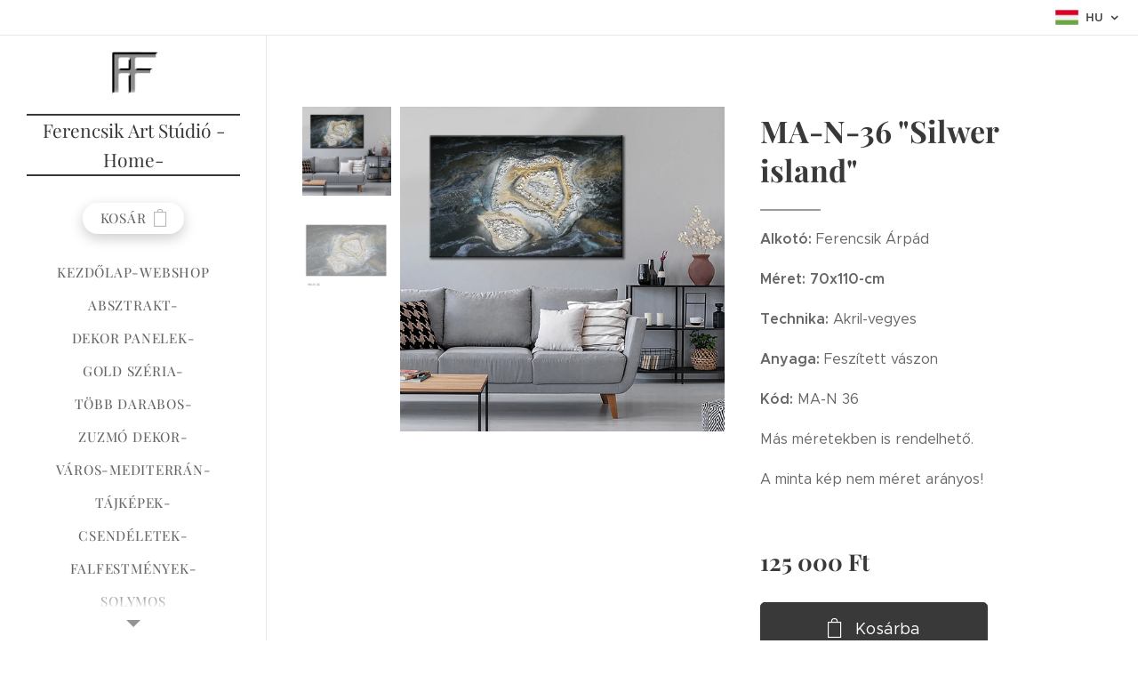

--- FILE ---
content_type: application/javascript; charset=UTF-8
request_url: https://duyn491kcolsw.cloudfront.net/client.fe/js.compiled/lang.hu.2093.js?ph=84768871e6
body_size: 506
content:
window.translations=["Ne mutassa","Készleten","Nincs készleten","3 napon belül elérhető","7 napon belül elérhető","14 napon belül elérhető","1 hónapon belül elérhető","Elérhető több, mint 1 hónap múlva","Ingyenes","Mini","Standard","Profi","Limited","Business","Blog","Termékek","Jelenleg nem találhatóak blogbejegyzések. Újat az “Új bejegyzés” gombra kattintva hozhatsz létre.","Még nincsenek termékek. Kattints a \"Termék hozzáadása\" lehetőségre.","Nincs megjeleníthető blogbejegyzés. Hozz létre \"Blog\" típusú oldalt.","Ez a kategória üres. Hozz létre termékeket, vagy válassz másik kategóriát.","Képgaléria","Ez a képgaléria nem tartalmaz képeket."];